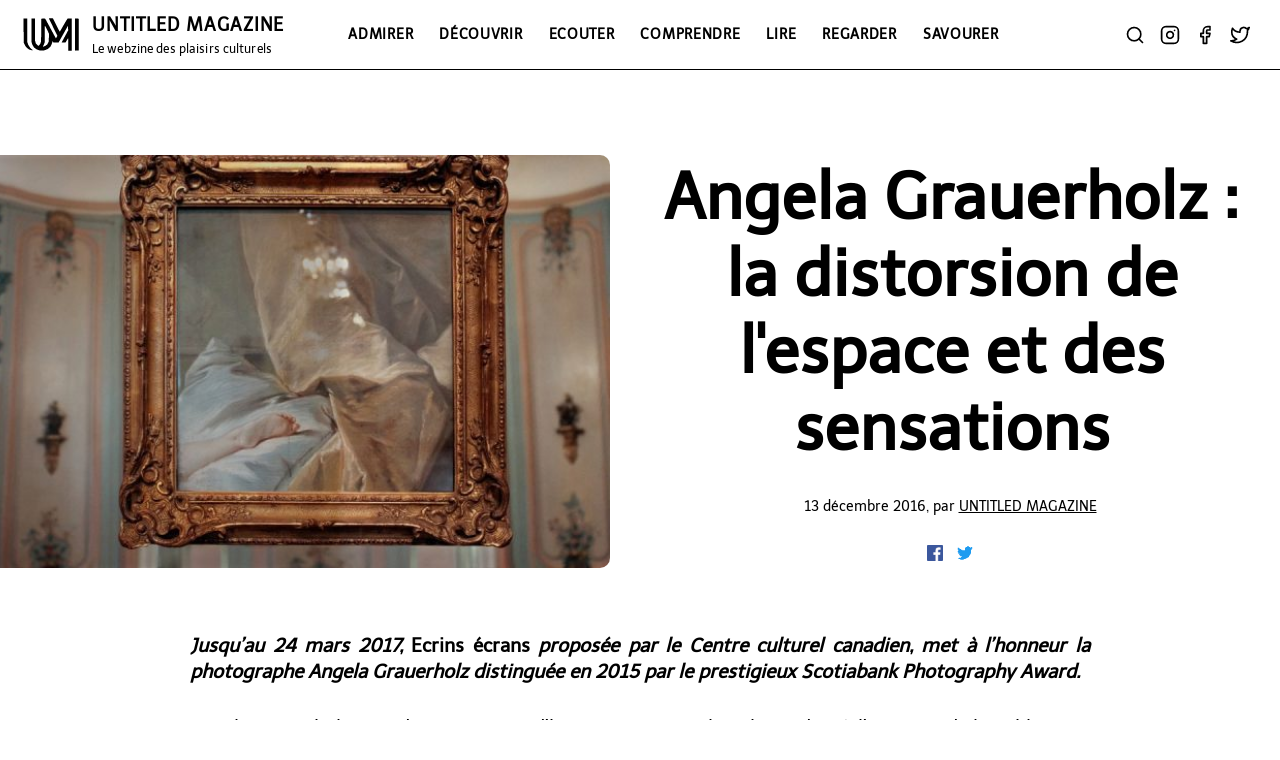

--- FILE ---
content_type: text/html; charset=UTF-8
request_url: https://untitledmag.fr/comprendre/angela-grauerholz-la-distorsion-de-l-espace-et-des-sensations
body_size: 4900
content:

<!DOCTYPE html>
<html lang="fr">
<head>
    <meta http-equiv="content-type" content="text/html; charset=UTF-8">
    <meta name="viewport" content="width=device-width, initial-scale=1">
    
            
    <meta name="description" content="Jusqu’au 24 mars 2017, Ecrins écrans proposée par le Centre culturel canadien, met à l’honneur la photographe Angela Grauerholz distinguée en 2015 par le prestigieux Scotiabank Photography Aw">
    
    <meta name="twitter:card" content="summary_large_image" />
    <meta name="twitter:title" content="UNTITLED MAGAZINE | Angela Grauerholz : la distorsion de l'espace et des sensations" />
    <meta name="twitter:description" content="Jusqu’au 24 mars 2017, Ecrins écrans proposée par le Centre culturel canadien, met à l’honneur la photographe Angela Grauerholz distinguée en 2015 par le prestigieux Scotiabank Photography Aw" />
    <meta name="twitter:site" content="@untitledmag"/>
    <meta name="twitter:image" content="https://untitledmag.fr/wp-content/uploads/2016/12/Floating-Frame-1069x600-600x400.jpeg" />
     
    <title>UNTITLED MAGAZINE | Angela Grauerholz : la distorsion de l'espace et des sensations</title>
    <link rel="stylesheet" href="/vue/layout/layout.css">
    <link rel="icon" href="/vue/img/logo.svg">
</head>

<body>
	<div id="bar">
		<div id="title">
			<a href="/">
				<img src="/vue/img/logo.svg" alt="logo" title="Untitled Magazine" width="62" height="40">
                UNTITLED MAGAZINE<br>
                <span id="subtitle">Le webzine des plaisirs culturels</span>
			</a>
		</div>
		<div id="menu">
            <div id="menuText">
			 	<div class="sublink">
		<a href="/admirer" class="gradient-text2">Admirer</a>
				<div class="sublink-content">
						<a href="/admirer/expositions" class="gradient-text2">Expositions</a>
						<a href="/admirer/portraits" class="gradient-text2">Portraits</a>
					</div>
			</div>
	<div class="sublink">
		<a href="/decouvrir" class="gradient-text2">Découvrir</a>
				<div class="sublink-content">
						<a href="/decouvrir/beaute" class="gradient-text2">Beauté</a>
						<a href="/decouvrir/deco" class="gradient-text2">Déco</a>
						<a href="/decouvrir/mode" class="gradient-text2">Mode</a>
						<a href="/decouvrir/voyage" class="gradient-text2">Voyage</a>
					</div>
			</div>
	<div class="sublink">
		<a href="/ecouter" class="gradient-text2">Ecouter</a>
				<div class="sublink-content">
						<a href="/ecouter/entrevues" class="gradient-text2">Entrevues</a>
						<a href="/ecouter/live-report" class="gradient-text2">Live-report</a>
						<a href="/ecouter/playlists" class="gradient-text2">Playlists</a>
					</div>
			</div>
	<div class="sublink">
		<a href="/comprendre" class="gradient-text2">Comprendre</a>
			</div>
	<div class="sublink">
		<a href="/lire" class="gradient-text2">Lire</a>
				<div class="sublink-content">
						<a href="/lire/critiques" class="gradient-text2">Critiques</a>
						<a href="/lire/prix-litteraires" class="gradient-text2">Prix littéraires</a>
						<a href="/lire/rencontres" class="gradient-text2">Rencontres</a>
						<a href="/lire/selections" class="gradient-text2">Sélections</a>
					</div>
			</div>
	<div class="sublink">
		<a href="/regarder" class="gradient-text2">Regarder</a>
				<div class="sublink-content">
						<a href="/regarder/cinema" class="gradient-text2">Cinéma</a>
						<a href="/regarder/series" class="gradient-text2">Séries</a>
						<a href="/regarder/theatre" class="gradient-text2">Théâtre</a>
					</div>
			</div>
	<div class="sublink">
		<a href="/savourer" class="gradient-text2">Savourer</a>
				<div class="sublink-content">
						<a href="/savourer/bars" class="gradient-text2">Bars</a>
						<a href="/savourer/restos" class="gradient-text2">Restos</a>
						<a href="/savourer/actu-food" class="gradient-text2">ACTU FOOD</a>
					</div>
			</div>
            </div>
		</div>
		<div id="right-menu">
			<form action="/" method="POST" id="searchForm">
				<input type="text" name="search" id="searchInput" placeholder="Recherche">
				<input type="image" src="/vue/img/arrow-right.svg" alt="Rechercher" title="Rechercher" id="sendSearchIcon">
            </form>
            <a href="javascript:void(0)" id="searchIcon">
				<img src="/vue/img/search.svg" alt="Rechercher" width="20" height="20" title="Rechercher">
			</a>
			<div id="menu-mobile">
				<a href="javascript:void(0)" id="menuIcon">
					<img src="/vue/img/menu.svg" alt="menu" width="20" height="20" title="Rechercher">
				</a>
			</div>
            <div id="socialnetworks">
                <a href="https://www.instagram.com/untitled_mag" target="_blank"><img src="/vue/img/instagram.svg" alt="Instagram" width="20" height="20" title="Instagram"></a>
                <a href="https://www.facebook.com/untitledmag.fr" target="_blank"><img src="/vue/img/facebook.svg" alt="Facebook" width="20" height="20" title="Facebook"></a>
                <a href="https://twitter.com/untitledmag" target="_blank"><img src="/vue/img/twitter.svg" alt="Twitter" width="20" height="20" title="Twitter"></a>
            </div>
		</div>
	</div>
	
	<div id="content">
	  
<div class="article-header">
	<img src="https://untitledmag.fr/wp-content/uploads/2016/12/Floating-Frame-1069x600-600x400.jpeg" class="article-img" width="50%"> 
	<div class="article-details">
		<h1>Angela Grauerholz : la distorsion de l'espace et des sensations</h1>
		<div class="date">
			13 décembre 2016, par <a href="/?author=d5aee1ad646235268c00027a" class="author">Untitled Magazine</a>
			</div>
		<div class="socialnetworks">
			<a href="https://www.facebook.com/sharer.php?u=https://untitledmag.fr/comprendre/angela-grauerholz-la-distorsion-de-l-espace-et-des-sensations" title="Partager sur Facebook">
				<img src="/vue/img/facebook.png" alt="facebook" width="16" height="16">
			</a>
			<a href="https://twitter.com/intent/tweet/?url=https://untitledmag.fr/comprendre/angela-grauerholz-la-distorsion-de-l-espace-et-des-sensations" title="Partager sur Twitter">
				<img src="/vue/img/twitter.png" alt="twitter" width="16" height="16">
			</a>
		</div>
	</div>
</div>

<div class="article-container">
	<div class="article-content">
		<p style="text-align: justify"><strong><em>Jusqu’au 24 mars 2017, </em>Ecrins écrans<em> proposée par le Centre culturel canadien, met à l’honneur la photographe Angela Grauerholz distinguée en 2015 par le prestigieux Scotiabank Photography Award.</em></strong></p>
<p style="text-align: justify">Angela Grauerholz, prend ses quartiers d’hiver au Centre culturel canadien à l’occasion de la publication consacrée à l’ensemble de son oeuvre. Par une quarantaine de photographies, le public parisien pourra découvrir certains de ses travaux en couleur réalisés depuis 2011.</p>

<h3 style="text-align: justify">Une artiste infatigable</h3>
<p style="text-align: justify">Née à Hambourg en 1952, Angela Grauerholz fait ses études entre l’Allemagne et le Canada. Diplômée en design graphique, détentrice d’une maîtrise en beaux-arts (photographie), enseignante et directrice du Centre de Design de l’Université de Montréal pendant quatre ans, elle trouve malgré tout le temps d’exposer dans les plus grandes manifestations internationales. Connue pour ses images de lieux ordinaires ou indéfinis, pour ses paysages hors du temps, <i>Ecrins écrans</i> propose d’associer, de confronter et de faire dialoguer, de façon inattendue, deux de ses séries.</p>


<p class='wp-p'><img class="size-medium wp-image-52700" src="https://untitledmag.fr/wp-content/uploads/2016/12/Floating-Frame-1069x600-600x400.jpeg" alt="Angela Grauerholz, Floating Frame, 2014, © Angela Grauerholz" width="600" height="400" /> Angela Grauerholz, Floating Frame, 2014, © Angela Grauerholz</p>
<h3 style="text-align: justify">La magnificence de l’absence</h3>
<p style="text-align: justify">Le premier temps de cette exposition est consacré à l’envie d’Angela Grauerholz de nous déstabiliser, de nous faire perdre nos repères par des cadrages audacieux entre opacité et transparence. Cette volonté de nous faire voir sans voir vise à attiser un désir dont la nature est indéterminée, entre absurde et sensualité. Par le biais d’une absence, dans <i>Statuette</i> ou <i>Floating Frame</i>, par un corps féminin tronqué, caché, ou hors champ, Grauerholz suscite notre curiosité et notre volonté d’en savoir plus. Dans la deuxième partie de l’exposition, on découvre la série <i>Privation</i> qui immortalise et documente les archives calcinées de l’artiste. Ces photographies au scanner questionnent les évolutions technologiques du médium photographique ainsi que le rapport que nous avons aux livres, notre mémoire collective. Comme un autodafé involontaire, <em>Privation</em> incarne le drame de l’incendie et de drame de la perte. Ainsi, Angela Grauerholtz semble nous proposer une nouvelle poétique des ruines du XXIe siècle.</p>


<p class='wp-p'><img class="size-medium wp-image-52703" src="https://untitledmag.fr/wp-content/uploads/2016/12/Light-Well-1069x600-600x400.jpeg" alt="Angela Grauerholz, Light Well, 2014, © Angela Grauerholz" width="600" height="400" /> Angela Grauerholz, Light Well, 2014, © Angela Grauerholz</p>
<h3 style="text-align: justify">Un visiteur troublé mais continuellement accompagné</h3>
<p style="text-align: justify">Alors que certaines photographies peuvent provoquer un trouble, le visiteur est pris par la main tout au long de la visite. Des explications nous accueillent, présentant l’artiste et le propos de l’exposition. Comme le souhaitait Catherine Bédard, commissaire d’exposition, un jeu physique perceptible s’installe avec le visiteur : « Ici, la relation entre architecture et décor, les lieux de passage et d’attente, les dispositifs de dissimulation et de révélation invitent à voir tout en nous interdisant tous les accès. » Pour poursuivre l’exposition débutant au rez-de-chaussée, le visiteur doit se rendre à l'étage supérieur en passant devant la photographie sombre d’un escalier menant à un espace inférieur, vers la lumière. Cette mise en abîme inversée, voire renversée de la réalité, interroge et semble suspendre le temps. L’arrivée au premier étage est plus douce, un dialogue entre Catherine Bédard, et Angela Grauerholz est retranscrit dans chaque salle, nous accompagnant au fil de notre visite. Cette présence, rassurante et didactique, nous permet d’appréhender et comprendre la série <i>Privation</i> reprenant vie sous nos yeux.</p>
<p style="text-align: justify">--</p>
<p style="text-align: justify"><em>Ecrins écrans, jusqu'au 24 mars 2017</em></p>
<p style="text-align: justify"><em>Ambassade du Canada en France, 5 rue de Constantine, Paris, 75007</em></p>
<p style="text-align: justify"><em>Entrée libre du lundi au vendredi de 10h à 18h</em></p>		<br>
		<br>
		<br>
		<div class="author-details">
			<img src="https://admin.untitledmag.fr/storage/uploads/2022/11/13/logo_uid_6371312f161af.svg" alt="auteur" width="80" height="80" class="picture">
			<div>
				<div class="author-name"><a href="/?author=d5aee1ad646235268c00027a">Untitled Magazine</a></div>
				<div class="author-bio">Le webzine des plaisirs culturels.</div>
				<div class="author-links">
											<a href="https://instagram.com/untitled_mag" title="Profil Instagram" target="_blank"><img src="/vue/img/instagram.png" alt="instagram" width="16" height="16"></a>
											<a href="https://untitledmag.fr" title="Site internet" target="_blank"><img src="/vue/img/globe.svg" alt="site" width="16" height="16"></a>
									</div>
			</div>
		</div>
		<br>
		<br>
		<a href="javascript:void(0)" onclick="history.back()"><img src="/vue/img/arrow-right.svg" alt="Retour" class="back"></a>
	</div>
</div>


<div class="spacer"></div>

<h1>
	<a class="other-title gradient-text2">
		Articles similaires
	</a>
</h1>

<div class="fullpage">
		<div class="article" style="background-image: linear-gradient(to bottom, #00000090, #ffffff00, #00000090), url('https://untitledmag.fr/wp-content/uploads/2021/12/LesEclatantes_151-600x400.jpg');">
		<a href="/comprendre/les-eclatantes-5-ateliers-expos-et-lives-de-claire-laffut-et-pepite" class="article-link"></a>
		<a href="" class="title">
			Les Éclatantes #5. Ateliers, expos et lives de Claire Laffut et Pépite		</a>
	</div>
		<div class="article" style="background-image: linear-gradient(to bottom, #00000090, #ffffff00, #00000090), url('https://admin.untitledmag.fr/storage/uploads/2022/11/25/red_uid_63813795b5f0d.jpg');">
		<a href="/comprendre/dans-un-jardin-qu-on-dirait-eternel-au-coeur-de-l-art-du-the-japonais" class="article-link"></a>
		<a href="" class="title">
			Dans un jardin qu'on dirait éternel - au cœur de l’art du thé japonais		</a>
	</div>
		<div class="article" style="background-image: linear-gradient(to bottom, #00000090, #ffffff00, #00000090), url('https://admin.untitledmag.fr/storage/uploads/2022/11/25/red_uid_63813795b5f0d.jpg');">
		<a href="/comprendre/ imagine-pablo -le-nouveau-podcast-du-musee-national-picasso-paris" class="article-link"></a>
		<a href="" class="title">
			« Imagine Pablo », le nouveau podcast du Musée national Picasso-Paris		</a>
	</div>
		<div class="article" style="background-image: linear-gradient(to bottom, #00000090, #ffffff00, #00000090), url('https://untitledmag.fr/wp-content/uploads/2020/03/Le-bruit-de-lart-1024x576.jpg');">
		<a href="/comprendre/podcasts-de-la-culture-a-ecouter" class="article-link"></a>
		<a href="" class="title">
			Podcasts : de la culture à écouter		</a>
	</div>
		<div class="article" style="background-image: linear-gradient(to bottom, #00000090, #ffffff00, #00000090), url('https://untitledmag.fr/wp-content/uploads/2019/05/Habitudes.jpg');">
		<a href="/comprendre/ habitudes -un-tout-nouveau-podcast-autour-de-l-habillement" class="article-link"></a>
		<a href="" class="title">
			« Habitudes » : un tout nouveau podcast autour de l'habillement		</a>
	</div>
		<div class="article" style="background-image: linear-gradient(to bottom, #00000090, #ffffff00, #00000090), url('https://admin.untitledmag.fr/storage/uploads/2022/11/25/red_uid_63813795b5f0d.jpg');">
		<a href="/comprendre/selection-girl-power" class="article-link"></a>
		<a href="" class="title">
			Sélection "girl power"		</a>
	</div>
		<div class="article" style="background-image: linear-gradient(to bottom, #00000090, #ffffff00, #00000090), url('https://admin.untitledmag.fr/storage/uploads/2022/11/25/red_uid_63813795b5f0d.jpg');">
		<a href="/comprendre/part-time-friends-notre-truc-c-est-d-essayer-de-faire-des-bonnes-chansons" class="article-link"></a>
		<a href="" class="title">
			Part-Time Friends : "Notre truc, c'est d'essayer de faire des bonnes chansons"		</a>
	</div>
		<div class="article" style="background-image: linear-gradient(to bottom, #00000090, #ffffff00, #00000090), url('https://untitledmag.fr/wp-content/uploads/2018/09/magmaokok.jpg');">
		<a href="/comprendre/magma-les-temoins-de-l-histoire-ont-desormais-leur-podcast" class="article-link"></a>
		<a href="" class="title">
			Magma : les témoins de l’Histoire ont désormais leur podcast		</a>
	</div>
	</div>

<div class="spacer"></div>

	</div>
	
	<div id="newsletter">
		Inscrivez-vous à notre newsletter : 
		<form action="/" method="POST">
		<input type="text" placeholder="Email" id="newsletterInput">
		<input type="image" src="/vue/img/arrow-right.svg" alt="Envoyer" title="Envoyer" id="sendNewsletter" width="20" height="20">
		</form>
	</div>
	<div id="footer">
		<div>
	<h3>UntitledMag</h3>
	Depuis 2013, Untitled Magazine vous partage les meilleurs plaisirs culturels, depuis les livres que la rédaction dévore aux expositions qu'elle ne manquerait sous aucun prétexte, en passant par les sorties qu'elle ferait figurer dans son guide de voyage, les albums qu'elle emmène partout dans ses oreilles et les films qui la font vibrer en salle ! Depuis 10 ans donc, la diversité des rédacteur.rices nous assure de vous distiller des petits conseils pour tous les goûts... Et on espère bien le faire encore pour longtemps !</div>
<div>
	<h3>Réseaux sociaux</h3>
	<a href="https://www.instagram.com/untitled_mag" target="_blank">
		<img src="/vue/img/instagram.svg" alt="Instagram" width="14" height="14">
		Instagram</a>
	<a href="https://www.facebook.com/untitledmag.fr" target="_blank">
				<img src="/vue/img/facebook.svg" alt="Facebook" width="14" height="14">
				Facebook</a>
	<a href="https://twitter.com/untitledmag" target="_blank">
				<img src="/vue/img/twitter.svg" alt="Twitter" width="14" height="14">
				Twitter</a>
</div>
<div>
	<h3>Contact</h3>
	<a href="mailto:contact@untitledmag.fr">contact@untitledmag.fr</a>
</div>
<div></div>

	</div>

	<div id="credit">
		<a href="https://cielbleuciel.com" target="_blank" class="gradient-text2">Site réalisé par<br>Ciel Bleu Ciel</a>
	</div>
	
	<script src="/vue/js/main.js"></script>
</body>
</html>



--- FILE ---
content_type: text/css
request_url: https://untitledmag.fr/vue/layout/layout.css
body_size: 2502
content:
@font-face{font-family:'Telex';src:url('../font/Telex.woff2') format('woff2');font-weight:normal;font-style:normal;font-display:swap}*{margin:0;padding:0;text-decoration:none;-webkit-box-sizing:border-box;-moz-box-sizing:border-box;box-sizing:border-box}::selection{color:white;background-color:black;background-image:initial;-webkit-background-clip:initial;-webkit-text-fill-color:initial;-moz-background-clip:initial;-moz-text-fill-color:initial}html{font-family:Telex;background-color:#fff}body{padding-top:15px}#bar{padding-left:20px;padding-right:20px;top:0;width:100%;height:70px;background-color:white;position:fixed;z-index:99;padding-top:20px;border-bottom:1px solid black}#bar img{margin-right:10px;vertical-align:middle;margin-top:-10px;float:left}#bar a{color:black}#title{font-weight:bold;display:inline-block;font-size:1.1em;letter-spacing:.9px;margin-top:-6px;padding:0}#title img{margin-top:0;vertical-align:middle}#title #subtitle{font-size:.7em;letter-spacing:.12px;font-weight:normal}#menu{display:inline-block;vertical-align:top;margin-left:40px;padding-top:4px}#menu a{font-weight:bold;color:black;padding-left:20px;text-transform:uppercase;font-size:.9em;transition:color .3s;padding-bottom:30px;letter-spacing:.7px}#menu a:hover{color:#e01b24;transition:color .3s}#menu-mobile{vertical-align:top;display:none}.sublink{display:inline-block}.sublink-content{opacity:0;visibility:hidden;position:absolute;margin-top:28px;z-index:999;padding-top:15px;padding-right:40px;background-color:#f4f4f4;border-top:0;border-bottom-left-radius:10px;border-bottom-right-radius:10px}.sublink-content a{display:block;font-size:.8em !important;padding-bottom:15px !important}.sublink:hover .sublink-content{visibility:visible;opacity:1;transition:opacity .2s;transform:translateY(-1px)}#socialnetworks{display:inline-block;float:right}#socialnetworks img{margin-left:5px}#right-menu{float:right;display:inline-block;padding-top:15px}#searchInput,#newsletterInput{border:0;margin:0;height:20px;font-size:1em;font-family:Telex}#searchInput{padding:0;display:none;transform:translateY(-10px)}#newsletterInput{padding-left:20px;width:150px}#searchIcon{transform:translateY(-10px)}#sendSearchIcon{display:none;margin-right:10px;margin-top:-15px;transform:translateY(-3px)}#sendNewsletter{transform:translateY(6px)}input:focus{outline:0}input::placeholder{color:#828282}form{display:inline-block}#content{padding:20px;margin-top:120px;min-height:400px}#homeContent{margin-left:80px;margin-right:80px}h1{font-size:2em;margin-left:.5%;margin-bottom:30px}.left{width:50%;float:left;display:flex;flex-wrap:wrap}.right{width:50%;float:right;display:flex;flex-wrap:wrap;position:relative}.fullpage{display:flex;flex-wrap:wrap}.spacer{min-height:80px;clear:both}.article{width:48%;margin:1%;padding:15px;aspect-ratio:2.2;border-radius:10px;background-size:cover;background-repeat:none;background-position:center;color:white;position:relative}.article a{color:white;transition:.3s}.article-link{position:absolute;left:0;top:0;bottom:0;right:0;z-index:1}.title{text-shadow:1px 1px 2px #00000050}.article .title{font-size:1.1em;display:block;margin-bottom:10px;transition:.3s}.article .tags{position:absolute;bottom:15px;z-index:2}.big-article .tags{bottom:auto}.article .tag{font-weight:100;border:1px solid white;display:inline-block;padding:2px 15px 2px 15px;border-radius:10px;transition:.3s}.article .tag:hover{color:#f59999;border:1px solid #f59999;transition:.3s}.article .tag:hover a{color:#f59999}.article .article-bottom{position:absolute;bottom:15px}.article .author{font-size:.8em;text-transform:uppercase;display:block;margin-bottom:10px}.big-article{width:100%;aspect-ratio:1.5;padding:15px}.big-article .title{font-size:2em;width:100%;font-weight:normal}.big-article .article-bottom{font-size:1.2em;width:40%;font-weight:normal}.fullpage .article{margin:.5%;width:24%}.square-article{aspect-ratio:1}.column2{text-align:right}.category-title span{padding-left:10px;font-size:.5em;vertical-align:middle}.trending{margin:1%;width:98%;aspect-ratio:5.5;position:relative;font-size:.8em}.trending .article a{color:black}.trending .article a:hover{color:#e01b24;transition:.3s}.trending-title{font-weight:bold;color:black;margin-left:.5%;margin-top:1%;font-size:1.2em}.trending .article{margin-top:1%;margin:0;color:black;width:33.333%;display:flex;align-items:center;justify-content:center}.trending-articles{display:flex;vertical-align:middle;position:absolute;top:30%;bottom:0;width:100%;border-radius:15px;background-color:#f4f4f4}.number{font-weight:bold;font-size:2.8em;float:left;padding-right:15px}#circle{position:absolute;font-size:.8em;width:100px;height:100px;border-radius:50%;background-color:#c01c28;text-align:center;transform:scale(0.0001);transition:transform .5s;cursor:pointer}#circle-text{font-weight:bold;color:white;transform:translateY(35px)}#newsletter{border-top:1px solid black;padding:30px}#footer{color:black !important;width:100%;min-height:200px;padding:30px;color:white;display:flex;justify-content:space-between}#footer h3{text-transform:uppercase;margin-bottom:16px;font-size:.98em}#footer a{display:block;color:black;margin-bottom:5px;transition:.3s}#footer a:hover{color:#9f2121;transition:.3s}#footer div{max-width:20%}#footer img{margin-right:3px}#credit{color:#a51d2d;text-align:right;padding:0 30px 30px 30px;margin-top:30px}#credit a:hover{color:#a51d2d;transition:.3s}.gradient-text2{padding:2px;color:black}.article-header{display:flex}.article-img{float:left;border-radius:10px;transform:translateX(-30px);width:50%;height:50%;aspect-ratio:1.5;object-fit:cover}.article-details{float:right;width:50%;text-align:center;margin:auto}.article-details h1{font-size:4em}.date{margin-top:30px;font-size:.9em}iframe{width:100%;height:auto;aspect-ratio:16 / 9}.socialnetworks{margin-top:30px}.socialnetworks a{margin-right:5px;margin-left:5px}.article-details .author{text-transform:uppercase;color:black;text-decoration:underline;transition:.3s}.article-details .author:hover{color:#c01c28;transition:.3s}.article-container{text-align:center}.article-content{text-align:left;margin:auto;margin-top:50px;max-width:900px;font-size:1.2em}.article-content img{max-width:100%}.article-content a{color:black}.article-content p{padding-top:15px;padding-bottom:15px;line-height:1.4}.article-content h1,.article-content h2,.article-content h3,.article-content h6{margin-top:40px;margin-bottom:20px;font-size:1.8em}.article-content pre{white-space:pre-wrap;font-size:.9em}.article-content h6{font-size:1.5em;margin:40px}.article-content h6:before{content:"\0000AB";margin-right:10px;font-weight:normal}.article-content h6:after{content:"\00BB";margin-left:10px;font-weight:normal}.article-content li{margin-left:25px}.article-content a{text-decoration:underline;transition:color .3s}.article-content a:hover{color:#c01c28;transition:color .3s}.article-content .wp-p{font-size:.8em}.article-content img{display:block;margin-bottom:20px;margin-top:20px;height:auto !important}.article-content li{margin-bottom:20px;margin-top:20px}.author-details img{display:initial;margin:0}.back{transform:translateY(5px) rotate(180deg)}.author-details{border-radius:15px;background-color:#f4f4f4;padding:20px;display:flex}.author-details .picture{border-radius:50%;margin-right:15px;width:80px;height:80px !important}.author-details .author-name a{text-decoration:none}.author-details .author-bio{margin-top:10px;margin-bottom:10px;font-size:.8em}.author-details .author-links a{margin:3px;font-size:.8em}.pager{text-align:center}.pager a{border:1px solid black;min-width:42px;height:42px;padding:2px;border-radius:50%;margin:5px;display:inline-block;line-height:38px;color:black;transition:.3s}.active{color:#9f2121 !important;border:1px solid #9f2121 !important}@media all and (max-width:1300px){#homeContent{margin-left:40px;margin-right:40px}}@media all and (max-width:1200px){.big-article .article-bottom{width:50%}#menu{transform:translateX(100%);position:fixed;top:60px;right:0;bottom:0;text-align:right;height:100vh;background-color:white;padding-top:30px;padding-right:30px;transition:.6s;width:100%}#menu .sublink{display:block;margin-bottom:40px;padding:0;line-height:initial}.sublink:hover .sublink-content{visibility:hidden}#menu-mobile{display:inline-block}#socialnetworks{display:none}}@media all and (max-width:1200px){#homeContent{margin-left:0;margin-right:0}.left,.right{width:100%}.left .article,.right .article{width:49%;margin:.5%}.left .big-article,.right .big-article{width:100%}.fullpage .article{width:49%}.trending{aspect-ratio:initial;margin:.5%;width:100%;margin-top:50px}.trending-articles{position:relative;top:15px}.trending .article{aspect-ratio:initial}#footer{display:block}#footer div{max-width:100%;margin-bottom:50px}#credit{margin:0}.article-details h1{font-size:2em}}@media all and (max-width:700px){#content{margin-top:60px}.left .article,.right .article{width:98%;margin:1%}.fullpage .article{width:98%;margin:1%}.big-article{aspect-ratio:1}.big-article .title{font-size:1.1em}.square-article{aspect-ratio:2.2}.article-bottom{width:calc(100% - 30px) !important;font-size:.9em !important}.tag{font-size:.9em}#searchInput{width:100px}.article-header{display:block}.article-img{border-radius:10px;transform:translateX(-30px);width:100%;height:100%;margin-bottom:50px}.article-details{float:initial;width:100%}.other-title{font-size:.8em}#newsletterInput{padding:0}}@media all and (max-width:550px){#title{font-size:.95em;margin-top:-3px}#title img{width:55px;height:auto;margin-top:-2px}.trending-title{font-size:1.4em}.trending-articles{display:block;padding:10px}.trending .article{justify-content:left;font-size:1.3em}.trending .article .number{font-size:2em}}

--- FILE ---
content_type: image/svg+xml
request_url: https://admin.untitledmag.fr/storage/uploads/2022/11/13/logo_uid_6371312f161af.svg
body_size: 1753
content:
<?xml version="1.0" encoding="UTF-8" standalone="no"?>
<!-- Created with Inkscape (http://www.inkscape.org/) -->
<svg xmlns:inkscape="http://www.inkscape.org/namespaces/inkscape" xmlns:sodipodi="http://sodipodi.sourceforge.net/DTD/sodipodi-0.dtd" xmlns="http://www.w3.org/2000/svg" xmlns:svg="http://www.w3.org/2000/svg" id="svg942" width="322.66666" height="202.66667" viewBox="0 0 322.66666 202.66667" sodipodi:docname="logo.svg" inkscape:version="1.2.1 (9c6d41e410, 2022-07-14)">
  <defs id="defs946"></defs>
  <g inkscape:groupmode="layer" inkscape:label="Image" id="g948">
    <path style="fill:#000000;stroke-width:1.33333" d="m 98.892555,183.54918 c -3.84951,-1.03659 -9.38282,-3.10079 -12.29626,-4.58711 -2.91344,-1.48633 -7.36194,-4.5153 -9.88555,-6.73106 l -4.58838,-4.02866 -3.99768,-6.29649 -3.99768,-6.29649 -2.11767,-7.242 -2.11768,-7.242 V 82.034031 22.942698 h 9.33334 9.33333 v 56.424666 56.424666 l 2.07347,6.98214 2.07347,6.98214 5.25986,5.25986 5.25986,5.25986 h 2.13172 2.13173 l 3.853945,-4.12565 3.85394,-4.12567 2.30244,-6.87433 2.30243,-6.87435 0.44471,-56.951988 0.44471,-56.951992 4.29721,-0.806161 c 2.36346,-0.443388 6.95539,-0.614992 10.20429,-0.381343 l 5.90708,0.424819 6.83332,12 c 3.75832,6.6 15.43586,27.6 25.95008,46.666667 10.51422,19.066668 20.01298,36.057038 21.10837,37.756368 l 1.9916,3.0897 3.79115,-6.09101 3.79114,-6.09102 -22.00326,-43.990842 c -12.1018,-24.194964 -22.00327,-44.294374 -22.00327,-44.665354 0,-0.37098 4.42653,-0.674509 9.83675,-0.674509 h 9.83673 l 1.60492,1.933804 c 0.88269,1.063592 8.30616,15.068483 16.49659,31.121979 8.19042,16.053496 15.79168,30.521772 16.89168,32.151724 l 2,2.96355 17.91042,-30.215614 c 9.85075,-16.618587 19.04429,-31.657075 20.43011,-33.418862 l 2.51968,-3.203248 h 10.56989 10.56989 l 0.0456,31.666667 c 0.0251,17.416667 0.17507,54.016425 0.33334,81.332805 l 0.28776,49.66612 -9.66667,5.4e-4 -9.66667,5.4e-4 V 154.9427 124.27603 l -1,0.0142 c -0.55,0.008 -3.56109,4.50779 -6.69133,10 l -5.69134,9.9858 h -9.97535 c -5.48643,0 -9.97533,-0.28716 -9.97533,-0.63812 0,-0.35097 7.52342,-14.1468 16.7187,-30.65742 l 16.71872,-30.019288 -0.38539,-11.675918 -0.38537,-11.675919 -7.48635,12.666667 c -4.11747,6.966667 -15.12889,26.016668 -24.46979,42.333338 l -16.98347,29.66666 h -13.64951 -13.6495 l -1.6574,-3.6376 -1.65742,-3.63761 -1.07025,1.97095 c -0.58864,1.08401 -1.50363,4.07093 -2.03329,6.6376 -0.52967,2.56666 -2.8048,8.15922 -5.05587,12.4279 l -4.09283,7.76124 -5.88069,5.17639 -5.88069,5.1764 -5.89104,2.8518 c -3.24007,1.56849 -9.03748,3.68944 -12.88313,4.71321 l -6.9921,1.8614 -7.33333,-0.0719 -7.33334,-0.0719 -6.999095,-1.88469 z m 30.999095,-21.23081 c 2.2,-0.90103 5.9795,-3.30731 8.39888,-5.3473 l 4.39888,-3.70906 3.57603,-6.82632 3.57603,-6.82632 0.47405,-20.12029 0.47407,-20.12028 -9.45787,-18.879717 -9.45787,-18.879718 h -1.22273 -1.22273 l -0.48081,41.000005 -0.48081,41 -3.11888,8 c -1.71538,4.4 -3.64478,8.57 -4.28755,9.26666 -0.64277,0.69667 -1.16868,2.0871 -1.16868,3.08986 v 1.82318 l 3,-0.91624 c 1.65,-0.50393 4.79999,-1.65344 6.99999,-2.55446 z m 157.61016,22.45672 -0.94349,-0.9435 V 103.32873 22.825873 l 9.66666,0.391745 9.66667,0.391747 v 80.666665 80.66667 l -8.72317,0.38795 -8.72316,0.38793 z m -233.877035,-2.98187 -6.93355,-2.39575 -5.52199,-3.82674 c -3.0371,-2.10471 -7.29528,-5.95703 -9.46263,-8.56072 -2.16734,-2.60368 -5.86235,-8.63398 -8.21112,-13.40064 l -4.27049,-8.66667 -0.38422,-61.000001 -0.38422,-61.000001 h 9.32043 9.32042 l 0.39713,59.666668 0.39712,59.666664 2.91741,7.7188 2.91741,7.7188 5.19352,7.61454 5.19351,7.61453 6.93902,5.66667 6.93903,5.66666 -3.71662,-0.0435 c -2.04414,-0.024 -6.83671,-1.12162 -10.65016,-2.43928 z" id="path1436"></path>
  </g>
</svg>
